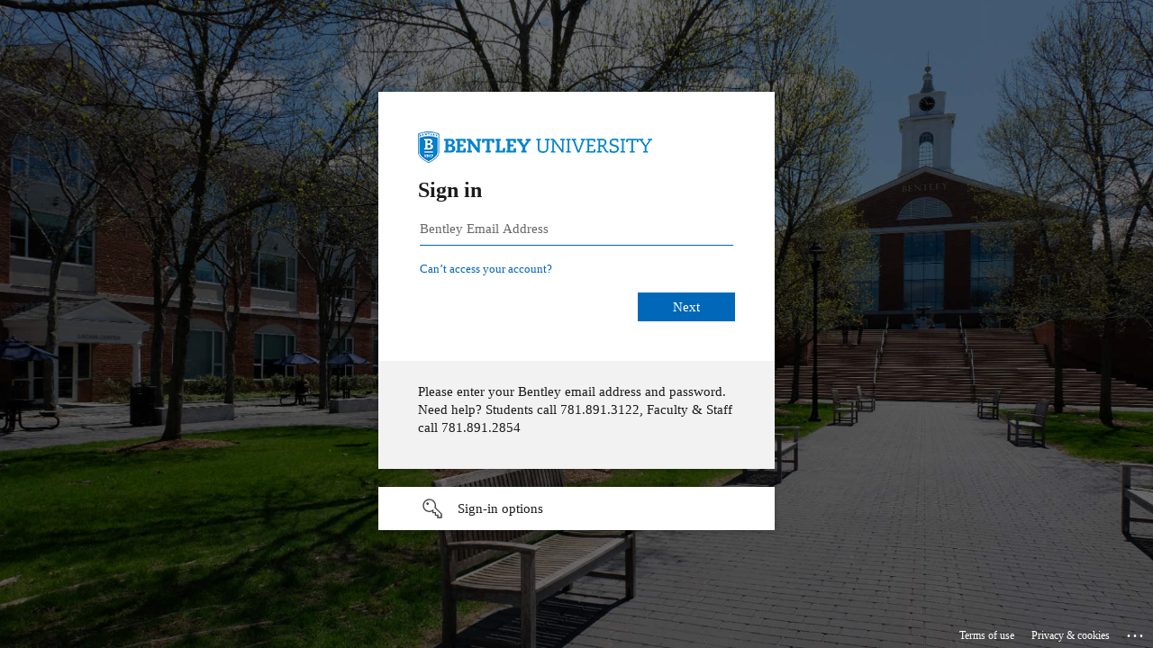

--- FILE ---
content_type: text/html; charset=utf-8
request_url: https://login.microsoftonline.com/9030beae-3cfc-4788-a9e2-130204ff1f10/saml2?SAMLRequest=fZHLbsIwEEV%2FJfI%2BiZ0HSSxAomVRJKoiSLvopjL2BCwlNs04qP37GmhVuijLeZyZuXfGKLr2wGeD25s1vA%2BALvjoWoP8XJiQoTfcCtTIjegAuZN8M3tc8iSi%2FNBbZ6VtyRVymxCI0DttDQkW8wl5YxUdqZFK0q0SompYTmXB8rSAPFGg1Chv0jLPoWIJCV6gR09OiB%2FkccQBFgadMM6naJKFNAtZWbOCJwXPylcSzL0abYQ7U3vnDsjjuLU7baJOy96ibZw1rTYQSdvFFU3pFgSEqWxkmBVlGYoKkpClNKFZ07CG0fik0R8z%2BxFybw0OHfQb6I9awvN6%2BbvqqBVYjLZgXAufEaghHjwWC%2B%2B2z2kpHJBg9e3inTZKm91tA7eXJuQPdb0KV0%2BbmkzHp5v42ZB%2B%2Bv%2FucXzdd4n%2Bfn76BQ%3D%3D&RelayState=%2Fmedia%2Ft%2F1_do9jwfp5%2F141262291&sso_reload=true
body_size: 15044
content:


<!-- Copyright (C) Microsoft Corporation. All rights reserved. -->
<!DOCTYPE html>
<html dir="ltr" class="" lang="en">
<head>
    <title>Sign in to your account</title>
    <meta http-equiv="Content-Type" content="text/html; charset=UTF-8">
    <meta http-equiv="X-UA-Compatible" content="IE=edge">
    <meta name="viewport" content="width=device-width, initial-scale=1.0, maximum-scale=2.0, user-scalable=yes">
    <meta http-equiv="Pragma" content="no-cache">
    <meta http-equiv="Expires" content="-1">
    <link rel="preconnect" href="https://aadcdn.msauth.net" crossorigin>
<meta http-equiv="x-dns-prefetch-control" content="on">
<link rel="dns-prefetch" href="//aadcdn.msauth.net">
<link rel="dns-prefetch" href="//aadcdn.msftauth.net">

    <meta name="PageID" content="ConvergedSignIn" />
    <meta name="SiteID" content="" />
    <meta name="ReqLC" content="1033" />
    <meta name="LocLC" content="en-US" />


        <meta name="format-detection" content="telephone=no" />

    <noscript>
        <meta http-equiv="Refresh" content="0; URL=https://login.microsoftonline.com/jsdisabled" />
    </noscript>

    
    
<meta name="robots" content="none" />

<script type="text/javascript" nonce='7B5d5dIYiC1HLe2aaLfgXg'>//<![CDATA[
$Config={"fShowPersistentCookiesWarning":false,"urlMsaSignUp":"https://login.live.com/oauth20_authorize.srf?scope=openid+profile+email+offline_access\u0026response_type=code\u0026client_id=51483342-085c-4d86-bf88-cf50c7252078\u0026response_mode=form_post\u0026redirect_uri=https%3a%2f%2flogin.microsoftonline.com%2fcommon%2ffederation%2foauth2msa\u0026state=[base64]\u0026estsfed=1\u0026uaid=6a703164039d4644b10e09a71393cb4a\u0026signup=1\u0026lw=1\u0026fl=easi2\u0026fci=https%3a%2f%2fvideos.bentley.edu","urlMsaLogout":"https://login.live.com/logout.srf?iframed_by=https%3a%2f%2flogin.microsoftonline.com","urlOtherIdpForget":"https://login.live.com/forgetme.srf?iframed_by=https%3a%2f%2flogin.microsoftonline.com","showCantAccessAccountLink":true,"arrExternalTrustedRealmFederatedIdps":[{"IdpType":400,"IdpSignInUrl":"https://login.live.com/oauth20_authorize.srf?scope=openid+profile+email+offline_access\u0026response_type=code\u0026client_id=51483342-085c-4d86-bf88-cf50c7252078\u0026response_mode=form_post\u0026redirect_uri=https%3a%2f%2flogin.microsoftonline.com%2fcommon%2ffederation%2foauth2msa\u0026state=[base64]\u0026estsfed=1\u0026uaid=6a703164039d4644b10e09a71393cb4a\u0026fci=https%3a%2f%2fvideos.bentley.edu\u0026idp_hint=github.com","DisplayName":"GitHub","Promoted":false}],"fEnableShowResendCode":true,"iShowResendCodeDelay":90000,"sSMSCtryPhoneData":"AF~Afghanistan~93!!!AX~Åland Islands~358!!!AL~Albania~355!!!DZ~Algeria~213!!!AS~American Samoa~1!!!AD~Andorra~376!!!AO~Angola~244!!!AI~Anguilla~1!!!AG~Antigua and Barbuda~1!!!AR~Argentina~54!!!AM~Armenia~374!!!AW~Aruba~297!!!AC~Ascension Island~247!!!AU~Australia~61!!!AT~Austria~43!!!AZ~Azerbaijan~994!!!BS~Bahamas~1!!!BH~Bahrain~973!!!BD~Bangladesh~880!!!BB~Barbados~1!!!BY~Belarus~375!!!BE~Belgium~32!!!BZ~Belize~501!!!BJ~Benin~229!!!BM~Bermuda~1!!!BT~Bhutan~975!!!BO~Bolivia~591!!!BQ~Bonaire~599!!!BA~Bosnia and Herzegovina~387!!!BW~Botswana~267!!!BR~Brazil~55!!!IO~British Indian Ocean Territory~246!!!VG~British Virgin Islands~1!!!BN~Brunei~673!!!BG~Bulgaria~359!!!BF~Burkina Faso~226!!!BI~Burundi~257!!!CV~Cabo Verde~238!!!KH~Cambodia~855!!!CM~Cameroon~237!!!CA~Canada~1!!!KY~Cayman Islands~1!!!CF~Central African Republic~236!!!TD~Chad~235!!!CL~Chile~56!!!CN~China~86!!!CX~Christmas Island~61!!!CC~Cocos (Keeling) Islands~61!!!CO~Colombia~57!!!KM~Comoros~269!!!CG~Congo~242!!!CD~Congo (DRC)~243!!!CK~Cook Islands~682!!!CR~Costa Rica~506!!!CI~Côte d\u0027Ivoire~225!!!HR~Croatia~385!!!CU~Cuba~53!!!CW~Curaçao~599!!!CY~Cyprus~357!!!CZ~Czechia~420!!!DK~Denmark~45!!!DJ~Djibouti~253!!!DM~Dominica~1!!!DO~Dominican Republic~1!!!EC~Ecuador~593!!!EG~Egypt~20!!!SV~El Salvador~503!!!GQ~Equatorial Guinea~240!!!ER~Eritrea~291!!!EE~Estonia~372!!!ET~Ethiopia~251!!!FK~Falkland Islands~500!!!FO~Faroe Islands~298!!!FJ~Fiji~679!!!FI~Finland~358!!!FR~France~33!!!GF~French Guiana~594!!!PF~French Polynesia~689!!!GA~Gabon~241!!!GM~Gambia~220!!!GE~Georgia~995!!!DE~Germany~49!!!GH~Ghana~233!!!GI~Gibraltar~350!!!GR~Greece~30!!!GL~Greenland~299!!!GD~Grenada~1!!!GP~Guadeloupe~590!!!GU~Guam~1!!!GT~Guatemala~502!!!GG~Guernsey~44!!!GN~Guinea~224!!!GW~Guinea-Bissau~245!!!GY~Guyana~592!!!HT~Haiti~509!!!HN~Honduras~504!!!HK~Hong Kong SAR~852!!!HU~Hungary~36!!!IS~Iceland~354!!!IN~India~91!!!ID~Indonesia~62!!!IR~Iran~98!!!IQ~Iraq~964!!!IE~Ireland~353!!!IM~Isle of Man~44!!!IL~Israel~972!!!IT~Italy~39!!!JM~Jamaica~1!!!JP~Japan~81!!!JE~Jersey~44!!!JO~Jordan~962!!!KZ~Kazakhstan~7!!!KE~Kenya~254!!!KI~Kiribati~686!!!KR~Korea~82!!!KW~Kuwait~965!!!KG~Kyrgyzstan~996!!!LA~Laos~856!!!LV~Latvia~371!!!LB~Lebanon~961!!!LS~Lesotho~266!!!LR~Liberia~231!!!LY~Libya~218!!!LI~Liechtenstein~423!!!LT~Lithuania~370!!!LU~Luxembourg~352!!!MO~Macao SAR~853!!!MG~Madagascar~261!!!MW~Malawi~265!!!MY~Malaysia~60!!!MV~Maldives~960!!!ML~Mali~223!!!MT~Malta~356!!!MH~Marshall Islands~692!!!MQ~Martinique~596!!!MR~Mauritania~222!!!MU~Mauritius~230!!!YT~Mayotte~262!!!MX~Mexico~52!!!FM~Micronesia~691!!!MD~Moldova~373!!!MC~Monaco~377!!!MN~Mongolia~976!!!ME~Montenegro~382!!!MS~Montserrat~1!!!MA~Morocco~212!!!MZ~Mozambique~258!!!MM~Myanmar~95!!!NA~Namibia~264!!!NR~Nauru~674!!!NP~Nepal~977!!!NL~Netherlands~31!!!NC~New Caledonia~687!!!NZ~New Zealand~64!!!NI~Nicaragua~505!!!NE~Niger~227!!!NG~Nigeria~234!!!NU~Niue~683!!!NF~Norfolk Island~672!!!KP~North Korea~850!!!MK~North Macedonia~389!!!MP~Northern Mariana Islands~1!!!NO~Norway~47!!!OM~Oman~968!!!PK~Pakistan~92!!!PW~Palau~680!!!PS~Palestinian Authority~970!!!PA~Panama~507!!!PG~Papua New Guinea~675!!!PY~Paraguay~595!!!PE~Peru~51!!!PH~Philippines~63!!!PL~Poland~48!!!PT~Portugal~351!!!PR~Puerto Rico~1!!!QA~Qatar~974!!!RE~Réunion~262!!!RO~Romania~40!!!RU~Russia~7!!!RW~Rwanda~250!!!BL~Saint Barthélemy~590!!!KN~Saint Kitts and Nevis~1!!!LC~Saint Lucia~1!!!MF~Saint Martin~590!!!PM~Saint Pierre and Miquelon~508!!!VC~Saint Vincent and the Grenadines~1!!!WS~Samoa~685!!!SM~San Marino~378!!!ST~São Tomé and Príncipe~239!!!SA~Saudi Arabia~966!!!SN~Senegal~221!!!RS~Serbia~381!!!SC~Seychelles~248!!!SL~Sierra Leone~232!!!SG~Singapore~65!!!SX~Sint Maarten~1!!!SK~Slovakia~421!!!SI~Slovenia~386!!!SB~Solomon Islands~677!!!SO~Somalia~252!!!ZA~South Africa~27!!!SS~South Sudan~211!!!ES~Spain~34!!!LK~Sri Lanka~94!!!SH~St Helena, Ascension, and Tristan da Cunha~290!!!SD~Sudan~249!!!SR~Suriname~597!!!SJ~Svalbard~47!!!SZ~Swaziland~268!!!SE~Sweden~46!!!CH~Switzerland~41!!!SY~Syria~963!!!TW~Taiwan~886!!!TJ~Tajikistan~992!!!TZ~Tanzania~255!!!TH~Thailand~66!!!TL~Timor-Leste~670!!!TG~Togo~228!!!TK~Tokelau~690!!!TO~Tonga~676!!!TT~Trinidad and Tobago~1!!!TA~Tristan da Cunha~290!!!TN~Tunisia~216!!!TR~Turkey~90!!!TM~Turkmenistan~993!!!TC~Turks and Caicos Islands~1!!!TV~Tuvalu~688!!!VI~U.S. Virgin Islands~1!!!UG~Uganda~256!!!UA~Ukraine~380!!!AE~United Arab Emirates~971!!!GB~United Kingdom~44!!!US~United States~1!!!UY~Uruguay~598!!!UZ~Uzbekistan~998!!!VU~Vanuatu~678!!!VA~Vatican City~39!!!VE~Venezuela~58!!!VN~Vietnam~84!!!WF~Wallis and Futuna~681!!!YE~Yemen~967!!!ZM~Zambia~260!!!ZW~Zimbabwe~263","fUseInlinePhoneNumber":true,"fDetectBrowserCapabilities":true,"fUseMinHeight":true,"fShouldSupportTargetCredentialForRecovery":true,"fAvoidNewOtcGenerationWhenAlreadySent":true,"fUseCertificateInterstitialView":true,"fIsPasskeySupportEnabled":true,"arrPromotedFedCredTypes":[],"fShowUserAlreadyExistErrorHandling":true,"fBlockOnAppleEmailClaimError":true,"fIsVerifiableCredentialsSupportEnabled":true,"iVerifiableCredentialPresentationPollingIntervalSeconds":0.5,"iVerifiableCredentialPresentationPollingTimeoutSeconds":300,"fIsQrPinEnabled":true,"fPasskeyAssertionRedirect":true,"fFixUrlExternalIdpFederation":true,"fEnableBackButtonBugFix":true,"fEnableTotalLossRecovery":true,"fUpdatePromotedCredTypesOrder":true,"fUseNewPromotedCredsComponent":true,"urlSessionState":"https://login.microsoftonline.com/common/DeviceCodeStatus","urlResetPassword":"https://passwordreset.microsoftonline.com/?ru=https%3a%2f%2flogin.microsoftonline.com%2f9030beae-3cfc-4788-a9e2-130204ff1f10%2freprocess%3fctx%[base64]\u0026mkt=en-US\u0026hosted=0\u0026device_platform=macOS","urlMsaResetPassword":"https://account.live.com/password/reset?wreply=https%3a%2f%2flogin.microsoftonline.com%2f9030beae-3cfc-4788-a9e2-130204ff1f10%2freprocess%3fctx%[base64]\u0026mkt=en-US","fFixUrlResetPassword":true,"urlGetCredentialType":"https://login.microsoftonline.com/common/GetCredentialType?mkt=en-US","urlGetRecoveryCredentialType":"https://login.microsoftonline.com/common/getrecoverycredentialtype?mkt=en-US","urlGetOneTimeCode":"https://login.microsoftonline.com/common/GetOneTimeCode","urlLogout":"https://login.microsoftonline.com/9030beae-3cfc-4788-a9e2-130204ff1f10/uxlogout","urlForget":"https://login.microsoftonline.com/forgetuser","urlDisambigRename":"https://go.microsoft.com/fwlink/p/?LinkID=733247","urlGoToAADError":"https://login.live.com/oauth20_authorize.srf?scope=openid+profile+email+offline_access\u0026response_type=code\u0026client_id=51483342-085c-4d86-bf88-cf50c7252078\u0026response_mode=form_post\u0026redirect_uri=https%3a%2f%2flogin.microsoftonline.com%2fcommon%2ffederation%2foauth2msa\u0026state=[base64]\u0026estsfed=1\u0026uaid=6a703164039d4644b10e09a71393cb4a\u0026fci=https%3a%2f%2fvideos.bentley.edu","urlDeviceFingerprinting":"","urlPIAEndAuth":"https://login.microsoftonline.com/common/PIA/EndAuth","urlStartTlr":"https://login.microsoftonline.com/9030beae-3cfc-4788-a9e2-130204ff1f10/tlr/start","fKMSIEnabled":false,"iLoginMode":121,"fAllowPhoneSignIn":true,"fAllowPhoneInput":true,"fAllowSkypeNameLogin":true,"iMaxPollErrors":5,"iPollingTimeout":300,"srsSuccess":true,"fShowSwitchUser":true,"arrValErrs":["50058"],"sErrorCode":"50058","sWAMExtension":"ppnbnpeolgkicgegkbkbjmhlideopiji","sWAMChannel":"53ee284d-920a-4b59-9d30-a60315b26836","sErrTxt":"","sResetPasswordPrefillParam":"username","onPremPasswordValidationConfig":{"isUserRealmPrecheckEnabled":true},"fSwitchDisambig":true,"iRemoteNgcPollingType":2,"fUseNewNoPasswordTypes":true,"urlAadSignup":"https://signup.microsoft.com/signup?sku=teams_commercial_trial\u0026origin=ests\u0026culture=en-US","sCloudInstanceName":"microsoftonline.com","fShowSignInOptionsAsButton":true,"fUseNewPhoneSignInError":true,"fIsUpdatedAutocompleteEnabled":true,"fActivateFocusOnApprovalNumberRemoteNGC":true,"fIsPasskey":true,"fEnableDFPIntegration":true,"fEnableCenterFocusedApprovalNumber":true,"fShowPassKeyErrorUCP":true,"fFixPhoneDisambigSignupRedirect":true,"fEnableQrCodeA11YFixes":true,"fEnablePasskeyAwpError":true,"fEnableAuthenticatorTimeoutFix":true,"fEnablePasskeyAutofillUI":true,"sCrossDomainCanary":"[base64]","arrExcludedDisplayNames":["unknown"],"fFixShowRevealPassword":true,"fRemoveTLRFragment":true,"iMaxStackForKnockoutAsyncComponents":10000,"fShowButtons":true,"urlCdn":"https://aadcdn.msauth.net/shared/1.0/","urlDefaultFavicon":"https://aadcdn.msauth.net/shared/1.0/content/images/favicon_a_eupayfgghqiai7k9sol6lg2.ico","urlFooterTOU":"https://www.microsoft.com/en-US/servicesagreement/","urlFooterPrivacy":"https://privacy.microsoft.com/en-US/privacystatement","urlPost":"https://login.microsoftonline.com/9030beae-3cfc-4788-a9e2-130204ff1f10/login","urlPostAad":"https://login.microsoftonline.com/9030beae-3cfc-4788-a9e2-130204ff1f10/login","urlPostMsa":"https://login.live.com/ppsecure/partnerpost.srf?scope=openid+profile+email+offline_access\u0026response_type=code\u0026client_id=51483342-085c-4d86-bf88-cf50c7252078\u0026response_mode=form_post\u0026redirect_uri=https%3a%2f%2flogin.microsoftonline.com%2fcommon%2ffederation%2foauth2msa\u0026state=[base64]\u0026flow=fido\u0026estsfed=1\u0026uaid=6a703164039d4644b10e09a71393cb4a\u0026fci=https%3a%2f%2fvideos.bentley.edu","urlRefresh":"https://login.microsoftonline.com/9030beae-3cfc-4788-a9e2-130204ff1f10/reprocess?ctx=[base64]","urlCancel":"https://videos.bentley.edu/user/authenticate?error=access_denied\u0026error_subcode=cancel\u0026state=%2fmedia%2ft%2f1_do9jwfp5%2f141262291","urlResume":"https://login.microsoftonline.com/9030beae-3cfc-4788-a9e2-130204ff1f10/resume?ctx=[base64]","iPawnIcon":0,"iPollingInterval":1,"sPOST_Username":"","fEnableNumberMatching":true,"sFT":"[base64]","sFTName":"flowToken","sSessionIdentifierName":"code","sCtx":"[base64]","iProductIcon":-1,"fEnableOneDSClientTelemetry":true,"staticTenantBranding":[{"Locale":0,"BannerLogo":"https://aadcdn.msauthimages.net/dbd5a2dd-n9bnizwvrlm-mwz9ai8noiva0t4futx7lyjxzy7an-u/logintenantbranding/0/bannerlogo?ts=637351898886108501","TileLogo":"https://aadcdn.msauthimages.net/dbd5a2dd-n9bnizwvrlm-mwz9ai8noiva0t4futx7lyjxzy7an-u/logintenantbranding/0/tilelogo?ts=635951376701404785","TileDarkLogo":"https://aadcdn.msauthimages.net/dbd5a2dd-n9bnizwvrlm-mwz9ai8noiva0t4futx7lyjxzy7an-u/logintenantbranding/0/squarelogodark?ts=635951376751005716","Illustration":"https://aadcdn.msauthimages.net/dbd5a2dd-n9bnizwvrlm-mwz9ai8noiva0t4futx7lyjxzy7an-u/logintenantbranding/0/illustration?ts=636918159145796588","BoilerPlateText":"<p>Please enter your Bentley email address and password. Need help? Students call 781.891.3122, Faculty &amp; Staff call 781.891.2854</p>\n","UserIdLabel":"Bentley Email Address","KeepMeSignedInDisabled":true,"UseTransparentLightBox":false}],"oAppCobranding":{},"iBackgroundImage":4,"arrSessions":[],"fApplicationInsightsEnabled":false,"iApplicationInsightsEnabledPercentage":0,"urlSetDebugMode":"https://login.microsoftonline.com/common/debugmode","fEnableCssAnimation":true,"fDisableAnimationIfAnimationEndUnsupported":true,"fAllowGrayOutLightBox":true,"fUseMsaSessionState":true,"fIsRemoteNGCSupported":true,"desktopSsoConfig":{"isEdgeAnaheimAllowed":true,"iwaEndpointUrlFormat":"https://autologon.microsoftazuread-sso.com/{0}/winauth/sso?client-request-id=6a703164-039d-4644-b10e-09a71393cb4a","iwaSsoProbeUrlFormat":"https://autologon.microsoftazuread-sso.com/{0}/winauth/ssoprobe?client-request-id=6a703164-039d-4644-b10e-09a71393cb4a","iwaIFrameUrlFormat":"https://autologon.microsoftazuread-sso.com/{0}/winauth/iframe?client-request-id=6a703164-039d-4644-b10e-09a71393cb4a\u0026isAdalRequest=False","iwaRequestTimeoutInMs":10000,"hintedDomainName":"9030beae-3cfc-4788-a9e2-130204ff1f10","startDesktopSsoOnPageLoad":true,"progressAnimationTimeout":10000,"isEdgeAllowed":false,"minDssoEdgeVersion":"17","isSafariAllowed":true,"redirectUri":"https://videos.bentley.edu/user/authenticate?error=interaction_required\u0026error_description=Seamless+single+sign+on+failed+for+the+user.+This+can+happen+if+the+user+is+unable+to+access+on+premises+AD+or+intranet+zone+is+not+configured+correctly+Trace+ID%3a+f381e01b-971d-4b7f-96aa-197d005a0500+Correlation+ID%3a+6a703164-039d-4644-b10e-09a71393cb4a+Timestamp%3a+2026-01-29+15%3a06%3a01Z\u0026state=%2fmedia%2ft%2f1_do9jwfp5%2f141262291","isIEAllowedForSsoProbe":true,"edgeRedirectUri":"https://autologon.microsoftazuread-sso.com/9030beae-3cfc-4788-a9e2-130204ff1f10/winauth/sso/edgeredirect?client-request-id=6a703164-039d-4644-b10e-09a71393cb4a\u0026origin=login.microsoftonline.com\u0026is_redirected=1","isFlowTokenPassedInEdge":true},"urlLogin":"https://login.microsoftonline.com/9030beae-3cfc-4788-a9e2-130204ff1f10/reprocess?ctx=[base64]","urlDssoStatus":"https://login.microsoftonline.com/common/instrumentation/dssostatus","iSessionPullType":2,"fUseSameSite":true,"iAllowedIdentities":2,"uiflavor":1001,"urlFidoHelp":"https://go.microsoft.com/fwlink/?linkid=2013738","fShouldPlatformKeyBeSuppressed":true,"urlFidoLogin":"https://login.microsoft.com/9030beae-3cfc-4788-a9e2-130204ff1f10/fido/get?uiflavor=Web","fIsFidoSupported":true,"fLoadStringCustomizationPromises":true,"fUseAlternateTextForSwitchToCredPickerLink":true,"fOfflineAccountVisible":false,"fEnableUserStateFix":true,"fAccessPassSupported":true,"fShowAccessPassPeek":true,"fUpdateSessionPollingLogic":true,"fEnableShowPickerCredObservable":true,"fFetchSessionsSkipDsso":true,"fIsCiamUserFlowUxNewLogicEnabled":true,"fUseNonMicrosoftDefaultBrandingForCiam":true,"sCompanyDisplayName":"Bentley University","fRemoveCustomCss":true,"fFixUICrashForApiRequestHandler":true,"fShowUpdatedKoreanPrivacyFooter":true,"fUsePostCssHotfix":true,"fFixUserFlowBranding":true,"fIsQrCodePinSupported":true,"fEnablePasskeyNullFix":true,"fEnableRefreshCookiesFix":true,"fEnableWebNativeBridgeInterstitialUx":true,"fEnableWindowParentingFix":true,"fEnableNativeBridgeErrors":true,"urlAcmaServerPath":"https://login.microsoftonline.com","sTenantId":"9030beae-3cfc-4788-a9e2-130204ff1f10","sMkt":"en-US","fIsDesktop":true,"fUpdateConfigInit":true,"fLogDisallowedCssProperties":true,"fDisallowExternalFonts":true,"sFidoChallenge":"O.eyJ0eXAiOiJKV1QiLCJhbGciOiJSUzI1NiIsIng1dCI6IlBjWDk4R1g0MjBUMVg2c0JEa3poUW1xZ3dNVSJ9.eyJhdWQiOiJ1cm46bWljcm9zb2Z0OmZpZG86Y2hhbGxlbmdlIiwiaXNzIjoiaHR0cHM6Ly9sb2dpbi5taWNyb3NvZnQuY29tIiwiaWF0IjoxNzY5Njk5MTYxLCJuYmYiOjE3Njk2OTkxNjEsImV4cCI6MTc2OTY5OTQ2MX0.[base64]","scid":1015,"hpgact":1900,"hpgid":1104,"pgid":"ConvergedSignIn","apiCanary":"[base64]","canary":"IKpoPGltNcBReiriiTkCaTwW0Q3jH8g+z5ismLSTp6k=9:1:CANARY:0OnVOJ2rlxKSbhXnJj4KwX2aN4cR43YObkXfWj7+tsQ=","sCanaryTokenName":"canary","fSkipRenderingNewCanaryToken":false,"fEnableNewCsrfProtection":true,"correlationId":"6a703164-039d-4644-b10e-09a71393cb4a","sessionId":"f381e01b-971d-4b7f-96aa-197d005a0500","sRingId":"R5","locale":{"mkt":"en-US","lcid":1033},"slMaxRetry":2,"slReportFailure":true,"strings":{"desktopsso":{"authenticatingmessage":"Trying to sign you in"}},"enums":{"ClientMetricsModes":{"None":0,"SubmitOnPost":1,"SubmitOnRedirect":2,"InstrumentPlt":4}},"urls":{"instr":{"pageload":"https://login.microsoftonline.com/common/instrumentation/reportpageload","dssostatus":"https://login.microsoftonline.com/common/instrumentation/dssostatus"}},"browser":{"ltr":1,"Chrome":1,"_Mac":1,"_M131":1,"_D0":1,"Full":1,"RE_WebKit":1,"b":{"name":"Chrome","major":131,"minor":0},"os":{"name":"OSX","version":"10.15.7"},"V":"131.0"},"watson":{"url":"/common/handlers/watson","bundle":"https://aadcdn.msauth.net/ests/2.1/content/cdnbundles/watson.min_q5ptmu8aniymd4ftuqdkda2.js","sbundle":"https://aadcdn.msauth.net/ests/2.1/content/cdnbundles/watsonsupportwithjquery.3.5.min_dc940oomzau4rsu8qesnvg2.js","fbundle":"https://aadcdn.msauth.net/ests/2.1/content/cdnbundles/frameworksupport.min_oadrnc13magb009k4d20lg2.js","resetErrorPeriod":5,"maxCorsErrors":-1,"maxInjectErrors":5,"maxErrors":10,"maxTotalErrors":3,"expSrcs":["https://login.microsoftonline.com","https://aadcdn.msauth.net/","https://aadcdn.msftauth.net/",".login.microsoftonline.com"],"envErrorRedirect":true,"envErrorUrl":"/common/handlers/enverror"},"loader":{"cdnRoots":["https://aadcdn.msauth.net/","https://aadcdn.msftauth.net/"],"logByThrowing":true,"tenantBrandingCdnRoots":["aadcdn.msauthimages.net","aadcdn.msftauthimages.net"]},"serverDetails":{"slc":"ProdSlices","dc":"WUS3","ri":"PH2XXXX","ver":{"v":[2,1,23276,2]},"rt":"2026-01-29T15:06:01","et":42},"clientEvents":{"enabled":true,"telemetryEnabled":true,"useOneDSEventApi":true,"flush":60000,"autoPost":true,"autoPostDelay":1000,"minEvents":1,"maxEvents":1,"pltDelay":500,"appInsightsConfig":{"instrumentationKey":"69adc3c768bd4dc08c19416121249fcc-66f1668a-797b-4249-95e3-6c6651768c28-7293","webAnalyticsConfiguration":{"autoCapture":{"jsError":true}}},"defaultEventName":"IDUX_ESTSClientTelemetryEvent_WebWatson","serviceID":3,"endpointUrl":""},"fApplyAsciiRegexOnInput":true,"country":"US","fBreakBrandingSigninString":true,"bsso":{"states":{"START":"start","INPROGRESS":"in-progress","END":"end","END_SSO":"end-sso","END_USERS":"end-users"},"nonce":"AwABEgEAAAADAOz_BQD0_523jhouiaUKLSdWhSuuE4oSe19yXuSqoe_iopw9iqQIxsKhwylZ8gFvq9zuNMfXTDqVHioQI7HkfPly264gFOwgAA","overallTimeoutMs":4000,"telemetry":{"type":"ChromeSsoTelemetry","nonce":"AwABDwEAAAADAOz_BQD0_8opFTS4CNxaNpfhBZRjUW76YApPzZeOrwn8ROZ6jWbTZo-9WaokNqsRI3AITwWSQkyzPrRHBOdzoX0lcz0csnD_B1jWbqjv7hSDurH04OPcIAA","reportStates":[]},"redirectEndStates":["end"],"cookieNames":{"aadSso":"AADSSO","winSso":"ESTSSSO","ssoTiles":"ESTSSSOTILES","ssoPulled":"SSOCOOKIEPULLED","userList":"ESTSUSERLIST"},"type":"chrome","reason":"Pull suppressed because it was already attempted and the current URL was reloaded."},"urlNoCookies":"https://login.microsoftonline.com/cookiesdisabled","fTrimChromeBssoUrl":true,"inlineMode":5,"fShowCopyDebugDetailsLink":true,"fTenantBrandingCdnAddEventHandlers":true,"fAddTryCatchForIFrameRedirects":true};
//]]></script> 
<script type="text/javascript" nonce='7B5d5dIYiC1HLe2aaLfgXg'>//<![CDATA[
!function(){var e=window,r=e.$Debug=e.$Debug||{},t=e.$Config||{};if(!r.appendLog){var n=[],o=0;r.appendLog=function(e){var r=t.maxDebugLog||25,i=(new Date).toUTCString()+":"+e;n.push(o+":"+i),n.length>r&&n.shift(),o++},r.getLogs=function(){return n}}}(),function(){function e(e,r){function t(i){var a=e[i];if(i<n-1){return void(o.r[a]?t(i+1):o.when(a,function(){t(i+1)}))}r(a)}var n=e.length;t(0)}function r(e,r,i){function a(){var e=!!s.method,o=e?s.method:i[0],a=s.extraArgs||[],u=n.$WebWatson;try{
var c=t(i,!e);if(a&&a.length>0){for(var d=a.length,l=0;l<d;l++){c.push(a[l])}}o.apply(r,c)}catch(e){return void(u&&u.submitFromException&&u.submitFromException(e))}}var s=o.r&&o.r[e];return r=r||this,s&&(s.skipTimeout?a():n.setTimeout(a,0)),s}function t(e,r){return Array.prototype.slice.call(e,r?1:0)}var n=window;n.$Do||(n.$Do={"q":[],"r":[],"removeItems":[],"lock":0,"o":[]});var o=n.$Do;o.when=function(t,n){function i(e){r(e,a,s)||o.q.push({"id":e,"c":a,"a":s})}var a=0,s=[],u=1;"function"==typeof n||(a=n,
u=2);for(var c=u;c<arguments.length;c++){s.push(arguments[c])}t instanceof Array?e(t,i):i(t)},o.register=function(e,t,n){if(!o.r[e]){o.o.push(e);var i={};if(t&&(i.method=t),n&&(i.skipTimeout=n),arguments&&arguments.length>3){i.extraArgs=[];for(var a=3;a<arguments.length;a++){i.extraArgs.push(arguments[a])}}o.r[e]=i,o.lock++;try{for(var s=0;s<o.q.length;s++){var u=o.q[s];u.id==e&&r(e,u.c,u.a)&&o.removeItems.push(u)}}catch(e){throw e}finally{if(0===--o.lock){for(var c=0;c<o.removeItems.length;c++){
for(var d=o.removeItems[c],l=0;l<o.q.length;l++){if(o.q[l]===d){o.q.splice(l,1);break}}}o.removeItems=[]}}}},o.unregister=function(e){o.r[e]&&delete o.r[e]}}(),function(e,r){function t(){if(!a){if(!r.body){return void setTimeout(t)}a=!0,e.$Do.register("doc.ready",0,!0)}}function n(){if(!s){if(!r.body){return void setTimeout(n)}t(),s=!0,e.$Do.register("doc.load",0,!0),i()}}function o(e){(r.addEventListener||"load"===e.type||"complete"===r.readyState)&&t()}function i(){
r.addEventListener?(r.removeEventListener("DOMContentLoaded",o,!1),e.removeEventListener("load",n,!1)):r.attachEvent&&(r.detachEvent("onreadystatechange",o),e.detachEvent("onload",n))}var a=!1,s=!1;if("complete"===r.readyState){return void setTimeout(n)}!function(){r.addEventListener?(r.addEventListener("DOMContentLoaded",o,!1),e.addEventListener("load",n,!1)):r.attachEvent&&(r.attachEvent("onreadystatechange",o),e.attachEvent("onload",n))}()}(window,document),function(){function e(){
return f.$Config||f.ServerData||{}}function r(e,r){var t=f.$Debug;t&&t.appendLog&&(r&&(e+=" '"+(r.src||r.href||"")+"'",e+=", id:"+(r.id||""),e+=", async:"+(r.async||""),e+=", defer:"+(r.defer||"")),t.appendLog(e))}function t(){var e=f.$B;if(void 0===d){if(e){d=e.IE}else{var r=f.navigator.userAgent;d=-1!==r.indexOf("MSIE ")||-1!==r.indexOf("Trident/")}}return d}function n(){var e=f.$B;if(void 0===l){if(e){l=e.RE_Edge}else{var r=f.navigator.userAgent;l=-1!==r.indexOf("Edge")}}return l}function o(e){
var r=e.indexOf("?"),t=r>-1?r:e.length,n=e.lastIndexOf(".",t);return e.substring(n,n+v.length).toLowerCase()===v}function i(){var r=e();return(r.loader||{}).slReportFailure||r.slReportFailure||!1}function a(){return(e().loader||{}).redirectToErrorPageOnLoadFailure||!1}function s(){return(e().loader||{}).logByThrowing||!1}function u(e){if(!t()&&!n()){return!1}var r=e.src||e.href||"";if(!r){return!0}if(o(r)){var i,a,s;try{i=e.sheet,a=i&&i.cssRules,s=!1}catch(e){s=!0}if(i&&!a&&s){return!0}
if(i&&a&&0===a.length){return!0}}return!1}function c(){function t(e){g.getElementsByTagName("head")[0].appendChild(e)}function n(e,r,t,n){var u=null;return u=o(e)?i(e):"script"===n.toLowerCase()?a(e):s(e,n),r&&(u.id=r),"function"==typeof u.setAttribute&&(u.setAttribute("crossorigin","anonymous"),t&&"string"==typeof t&&u.setAttribute("integrity",t)),u}function i(e){var r=g.createElement("link");return r.rel="stylesheet",r.type="text/css",r.href=e,r}function a(e){
var r=g.createElement("script"),t=g.querySelector("script[nonce]");if(r.type="text/javascript",r.src=e,r.defer=!1,r.async=!1,t){var n=t.nonce||t.getAttribute("nonce");r.setAttribute("nonce",n)}return r}function s(e,r){var t=g.createElement(r);return t.src=e,t}function d(e,r){if(e&&e.length>0&&r){for(var t=0;t<e.length;t++){if(-1!==r.indexOf(e[t])){return!0}}}return!1}function l(r){if(e().fTenantBrandingCdnAddEventHandlers){var t=d(E,r)?E:b;if(!(t&&t.length>1)){return r}for(var n=0;n<t.length;n++){
if(-1!==r.indexOf(t[n])){var o=t[n+1<t.length?n+1:0],i=r.substring(t[n].length);return"https://"!==t[n].substring(0,"https://".length)&&(o="https://"+o,i=i.substring("https://".length)),o+i}}return r}if(!(b&&b.length>1)){return r}for(var a=0;a<b.length;a++){if(0===r.indexOf(b[a])){return b[a+1<b.length?a+1:0]+r.substring(b[a].length)}}return r}function f(e,t,n,o){if(r("[$Loader]: "+(L.failMessage||"Failed"),o),w[e].retry<y){return w[e].retry++,h(e,t,n),void c._ReportFailure(w[e].retry,w[e].srcPath)}n&&n()}
function v(e,t,n,o){if(u(o)){return f(e,t,n,o)}r("[$Loader]: "+(L.successMessage||"Loaded"),o),h(e+1,t,n);var i=w[e].onSuccess;"function"==typeof i&&i(w[e].srcPath)}function h(e,o,i){if(e<w.length){var a=w[e];if(!a||!a.srcPath){return void h(e+1,o,i)}a.retry>0&&(a.srcPath=l(a.srcPath),a.origId||(a.origId=a.id),a.id=a.origId+"_Retry_"+a.retry);var s=n(a.srcPath,a.id,a.integrity,a.tagName);s.onload=function(){v(e,o,i,s)},s.onerror=function(){f(e,o,i,s)},s.onreadystatechange=function(){
"loaded"===s.readyState?setTimeout(function(){v(e,o,i,s)},500):"complete"===s.readyState&&v(e,o,i,s)},t(s),r("[$Loader]: Loading '"+(a.srcPath||"")+"', id:"+(a.id||""))}else{o&&o()}}var p=e(),y=p.slMaxRetry||2,m=p.loader||{},b=m.cdnRoots||[],E=m.tenantBrandingCdnRoots||[],L=this,w=[];L.retryOnError=!0,L.successMessage="Loaded",L.failMessage="Error",L.Add=function(e,r,t,n,o,i){e&&w.push({"srcPath":e,"id":r,"retry":n||0,"integrity":t,"tagName":o||"script","onSuccess":i})},L.AddForReload=function(e,r){
var t=e.src||e.href||"";L.Add(t,"AddForReload",e.integrity,1,e.tagName,r)},L.AddIf=function(e,r,t){e&&L.Add(r,t)},L.Load=function(e,r){h(0,e,r)}}var d,l,f=window,g=f.document,v=".css";c.On=function(e,r,t){if(!e){throw"The target element must be provided and cannot be null."}r?c.OnError(e,t):c.OnSuccess(e,t)},c.OnSuccess=function(e,t){if(!e){throw"The target element must be provided and cannot be null."}if(u(e)){return c.OnError(e,t)}var n=e.src||e.href||"",o=i(),s=a();r("[$Loader]: Loaded",e);var d=new c
;d.failMessage="Reload Failed",d.successMessage="Reload Success",d.Load(null,function(){if(o){throw"Unexpected state. ResourceLoader.Load() failed despite initial load success. ['"+n+"']"}s&&(document.location.href="/error.aspx?err=504")})},c.OnError=function(e,t){var n=e.src||e.href||"",o=i(),s=a();if(!e){throw"The target element must be provided and cannot be null."}r("[$Loader]: Failed",e);var u=new c;u.failMessage="Reload Failed",u.successMessage="Reload Success",u.AddForReload(e,t),
u.Load(null,function(){if(o){throw"Failed to load external resource ['"+n+"']"}s&&(document.location.href="/error.aspx?err=504")}),c._ReportFailure(0,n)},c._ReportFailure=function(e,r){if(s()&&!t()){throw"[Retry "+e+"] Failed to load external resource ['"+r+"'], reloading from fallback CDN endpoint"}},f.$Loader=c}(),function(){function e(){if(!E){var e=new h.$Loader;e.AddIf(!h.jQuery,y.sbundle,"WebWatson_DemandSupport"),y.sbundle=null,delete y.sbundle,e.AddIf(!h.$Api,y.fbundle,"WebWatson_DemandFramework"),
y.fbundle=null,delete y.fbundle,e.Add(y.bundle,"WebWatson_DemandLoaded"),e.Load(r,t),E=!0}}function r(){if(h.$WebWatson){if(h.$WebWatson.isProxy){return void t()}m.when("$WebWatson.full",function(){for(;b.length>0;){var e=b.shift();e&&h.$WebWatson[e.cmdName].apply(h.$WebWatson,e.args)}})}}function t(){if(!h.$WebWatson||h.$WebWatson.isProxy){if(!L&&JSON){try{var e=new XMLHttpRequest;e.open("POST",y.url),e.setRequestHeader("Accept","application/json"),
e.setRequestHeader("Content-Type","application/json; charset=UTF-8"),e.setRequestHeader("canary",p.apiCanary),e.setRequestHeader("client-request-id",p.correlationId),e.setRequestHeader("hpgid",p.hpgid||0),e.setRequestHeader("hpgact",p.hpgact||0);for(var r=-1,t=0;t<b.length;t++){if("submit"===b[t].cmdName){r=t;break}}var o=b[r]?b[r].args||[]:[],i={"sr":y.sr,"ec":"Failed to load external resource [Core Watson files]","wec":55,"idx":1,"pn":p.pgid||"","sc":p.scid||0,"hpg":p.hpgid||0,
"msg":"Failed to load external resource [Core Watson files]","url":o[1]||"","ln":0,"ad":0,"an":!1,"cs":"","sd":p.serverDetails,"ls":null,"diag":v(y)};e.send(JSON.stringify(i))}catch(e){}L=!0}y.loadErrorUrl&&window.location.assign(y.loadErrorUrl)}n()}function n(){b=[],h.$WebWatson=null}function o(r){return function(){var t=arguments;b.push({"cmdName":r,"args":t}),e()}}function i(){var e=["foundException","resetException","submit"],r=this;r.isProxy=!0;for(var t=e.length,n=0;n<t;n++){var i=e[n];i&&(r[i]=o(i))}
}function a(e,r,t,n,o,i,a){var s=h.event;return i||(i=l(o||s,a?a+2:2)),h.$Debug&&h.$Debug.appendLog&&h.$Debug.appendLog("[WebWatson]:"+(e||"")+" in "+(r||"")+" @ "+(t||"??")),$.submit(e,r,t,n,o||s,i,a)}function s(e,r){return{"signature":e,"args":r,"toString":function(){return this.signature}}}function u(e){for(var r=[],t=e.split("\n"),n=0;n<t.length;n++){r.push(s(t[n],[]))}return r}function c(e){for(var r=[],t=e.split("\n"),n=0;n<t.length;n++){var o=s(t[n],[]);t[n+1]&&(o.signature+="@"+t[n+1],n++),r.push(o)
}return r}function d(e){if(!e){return null}try{if(e.stack){return u(e.stack)}if(e.error){if(e.error.stack){return u(e.error.stack)}}else if(window.opera&&e.message){return c(e.message)}}catch(e){}return null}function l(e,r){var t=[];try{for(var n=arguments.callee;r>0;){n=n?n.caller:n,r--}for(var o=0;n&&o<w;){var i="InvalidMethod()";try{i=n.toString()}catch(e){}var a=[],u=n.args||n.arguments;if(u){for(var c=0;c<u.length;c++){a[c]=u[c]}}t.push(s(i,a)),n=n.caller,o++}}catch(e){t.push(s(e.toString(),[]))}
var l=d(e);return l&&(t.push(s("--- Error Event Stack -----------------",[])),t=t.concat(l)),t}function f(e){if(e){try{var r=/function (.{1,})\(/,t=r.exec(e.constructor.toString());return t&&t.length>1?t[1]:""}catch(e){}}return""}function g(e){if(e){try{if("string"!=typeof e&&JSON&&JSON.stringify){var r=f(e),t=JSON.stringify(e);return t&&"{}"!==t||(e.error&&(e=e.error,r=f(e)),(t=JSON.stringify(e))&&"{}"!==t||(t=e.toString())),r+":"+t}}catch(e){}}return""+(e||"")}function v(e){var r=[];try{
if(jQuery?(r.push("jQuery v:"+jQuery().jquery),jQuery.easing?r.push("jQuery.easing:"+JSON.stringify(jQuery.easing)):r.push("jQuery.easing is not defined")):r.push("jQuery is not defined"),e&&e.expectedVersion&&r.push("Expected jQuery v:"+e.expectedVersion),m){var t,n="";for(t=0;t<m.o.length;t++){n+=m.o[t]+";"}for(r.push("$Do.o["+n+"]"),n="",t=0;t<m.q.length;t++){n+=m.q[t].id+";"}r.push("$Do.q["+n+"]")}if(h.$Debug&&h.$Debug.getLogs){var o=h.$Debug.getLogs();o&&o.length>0&&(r=r.concat(o))}if(b){
for(var i=0;i<b.length;i++){var a=b[i];if(a&&"submit"===a.cmdName){try{if(JSON&&JSON.stringify){var s=JSON.stringify(a);s&&r.push(s)}}catch(e){r.push(g(e))}}}}}catch(e){r.push(g(e))}return r}var h=window,p=h.$Config||{},y=p.watson,m=h.$Do;if(!h.$WebWatson&&y){var b=[],E=!1,L=!1,w=10,$=h.$WebWatson=new i;$.CB={},$._orgErrorHandler=h.onerror,h.onerror=a,$.errorHooked=!0,m.when("jQuery.version",function(e){y.expectedVersion=e}),m.register("$WebWatson")}}(),function(){function e(e,r){
for(var t=r.split("."),n=t.length,o=0;o<n&&null!==e&&void 0!==e;){e=e[t[o++]]}return e}function r(r){var t=null;return null===u&&(u=e(i,"Constants")),null!==u&&r&&(t=e(u,r)),null===t||void 0===t?"":t.toString()}function t(t){var n=null;return null===a&&(a=e(i,"$Config.strings")),null!==a&&t&&(n=e(a,t.toLowerCase())),null!==n&&void 0!==n||(n=r(t)),null===n||void 0===n?"":n.toString()}function n(e,r){var n=null;return e&&r&&r[e]&&(n=t("errors."+r[e])),n||(n=t("errors."+e)),n||(n=t("errors."+c)),n||(n=t(c)),n}
function o(t){var n=null;return null===s&&(s=e(i,"$Config.urls")),null!==s&&t&&(n=e(s,t.toLowerCase())),null!==n&&void 0!==n||(n=r(t)),null===n||void 0===n?"":n.toString()}var i=window,a=null,s=null,u=null,c="GENERIC_ERROR";i.GetString=t,i.GetErrorString=n,i.GetUrl=o}(),function(){var e=window,r=e.$Config||{};e.$B=r.browser||{}}(),function(){function e(e,r,t){e&&e.addEventListener?e.addEventListener(r,t):e&&e.attachEvent&&e.attachEvent("on"+r,t)}function r(r,t){e(document.getElementById(r),"click",t)}
function t(r,t){var n=document.getElementsByName(r);n&&n.length>0&&e(n[0],"click",t)}var n=window;n.AddListener=e,n.ClickEventListenerById=r,n.ClickEventListenerByName=t}();
//]]></script> 
<script type="text/javascript" nonce='7B5d5dIYiC1HLe2aaLfgXg'>//<![CDATA[
!function(t,e){!function(){var n=e.getElementsByTagName("head")[0];n&&n.addEventListener&&(n.addEventListener("error",function(e){null!==e.target&&"cdn"===e.target.getAttribute("data-loader")&&t.$Loader.OnError(e.target)},!0),n.addEventListener("load",function(e){null!==e.target&&"cdn"===e.target.getAttribute("data-loader")&&t.$Loader.OnSuccess(e.target)},!0))}()}(window,document);
//]]></script>

    
        <link rel="prefetch" href="https://login.live.com/Me.htm?v=3" />
                <link rel="shortcut icon" href="https://aadcdn.msauth.net/shared/1.0/content/images/favicon_a_eupayfgghqiai7k9sol6lg2.ico" />

    <script type="text/javascript" nonce='7B5d5dIYiC1HLe2aaLfgXg'>
        ServerData = $Config;
    </script>


    
    <link data-loader="cdn" crossorigin="anonymous" href="https://aadcdn.msauth.net/ests/2.1/content/cdnbundles/converged.v2.login.min_kptqschdvwnh6yq41ngsjw2.css" rel="stylesheet" />


    <script data-loader="cdn" crossorigin="anonymous" src="https://aadcdn.msauth.net/shared/1.0/content/js/ConvergedLogin_PCore_rSGxz-l0oiYlHQlR2WHEXA2.js" integrity='sha384-gSVT6u/7c6dLhL+Ciy4L/PzB7rcBFvbfPANruUpKRtQTXgWVagbjZdXzYo0kgNEc' nonce='7B5d5dIYiC1HLe2aaLfgXg'></script>

    <script data-loader="cdn" crossorigin="anonymous" src="https://aadcdn.msauth.net/ests/2.1/content/cdnbundles/ux.converged.login.strings-en.min_n-1yvkydphzxlpdwnalgjg2.js" nonce='7B5d5dIYiC1HLe2aaLfgXg'></script>



</head>

<body data-bind="defineGlobals: ServerData, bodyCssClass" class="cb" style="display: none">
    <script type="text/javascript" nonce='7B5d5dIYiC1HLe2aaLfgXg'>//<![CDATA[
!function(){var e=window,s=e.document,i=e.$Config||{};if(e.self===e.top){s&&s.body&&(s.body.style.display="block")}else if(!i.allowFrame){var o,t,r,f,n,d;if(i.fAddTryCatchForIFrameRedirects){try{o=e.self.location.href,t=o.indexOf("#"),r=-1!==t,f=o.indexOf("?"),n=r?t:o.length,d=-1===f||r&&f>t?"?":"&",o=o.substr(0,n)+d+"iframe-request-id="+i.sessionId+o.substr(n),e.top.location=o}catch(e){}}else{o=e.self.location.href,t=o.indexOf("#"),r=-1!==t,f=o.indexOf("?"),n=r?t:o.length,d=-1===f||r&&f>t?"?":"&",
o=o.substr(0,n)+d+"iframe-request-id="+i.sessionId+o.substr(n),e.top.location=o}}}();
//]]></script>
    
</body>
</html>